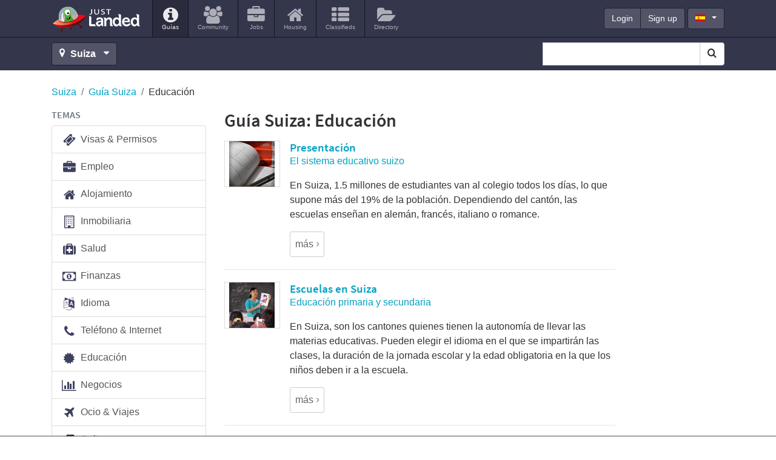

--- FILE ---
content_type: text/html; charset=utf-8
request_url: https://www.justlanded.com/espanol/Suiza/Guia-Suiza/Educacion
body_size: 12357
content:
<!DOCTYPE html>
<html lang="es" class="es">
<head>
         <link rel="stylesheet" href="https://www-assets.justlanded.com/assets/www_justlanded_20220511.min.css" media="screen"/>
 <link rel="shortcut icon" href='/favicon.ico' type="image/x-icon" />
 <link rel="icon" href='/favicon.ico' type="image/x-icon" />
 <link sizes="144x144" rel="apple-touch-icon-precomposed" href="https://assets.justlanded.com/assets/webicon/apple-touch-icon-144x144-precomposed-1b6319b04656b4795da21f108b48cb49.png"/>
 <link sizes="114x114" rel="apple-touch-icon-precomposed" href="https://assets.justlanded.com/assets/webicon/apple-touch-icon-114x114-precomposed-a185390f30bdeba5f6d990f29e295dea.png"/>
 <link sizes="72x72" rel="apple-touch-icon-precomposed" href="https://assets.justlanded.com/assets/webicon/apple-touch-icon-72x72-precomposed-fbb14694daeb65354ccbc1168ae9e863.png"/>
 <link rel="apple-touch-icon-precomposed" href="https://assets.justlanded.com/assets/webicon/apple-touchicon-precomposed-e367594ec3822f5c4cace8573bb48bc7.png"/>
<!--
<script type="text/javascript">
//<![CDATA[
  try {
    var i1 = new Image(),
        i2 = new Image();
    i1.src = "";
    i2.src = "";
  } catch(e) {}
//]]>
</script>
-->
  <script async type="text/javascript" src="https://www-assets.justlanded.com/assets/www_justlanded_20220511.min.js"></script>
                <link rel="canonical" href="https://www.justlanded.com/espanol/Suiza/Guia-Suiza/Educacion" />

 
 <script type="application/ld+json">
     {
         "@context": "http://schema.org",
         "@type": "Organization",
         "logo": "https://images.justlanded.com/social/logo-social.jpg",
         "name": "Just Landed",
         "url": "https://www.justlanded.com",
         "contactPoint" : [{
             "@type" : "ContactPoint",
             "telephone" : "+34 915 902 611",
             "contactType" : "sales"
         }],
         "sameAs" : [
             "https://www.facebook.com/justlandedcom",
             "https://www.twitter.com/just_landed"
         ]
     }
 </script>
 

 <link rel="canonical" href="https://www.justlanded.com/espanol/Suiza/Guia-Suiza/Educacion" />
      
 
       
      
<script type='text/javascript'>
var today = new Date();
var expires = 60 * 60 * 24 * 90;
var expires_date = new Date(today.getTime() + (expires));
document.cookie = "_cf_location" + "=" +  "162" + ";expires=" + expires_date.toGMTString() + ";domain=" + "justlanded.com" + ";path=/";
</script>

     

<script async='async' src='https://www.googletagservices.com/tag/js/gpt.js'></script>
<script>
  var googletag = googletag || {};
  googletag.cmd = googletag.cmd || [];
</script>


<script type='text/javascript'>
var width = window.innerWidth || document.documentElement.clientWidth;
googletag.cmd.push(function() {
if (width >= 1200) {
    googletag.defineSlot('/1015136/Sponsorship_200x50_NoAdsense', [200, 50], 'div-gpt-ad-1319640445841-0').setCollapseEmptyDiv(true).addService(googletag.pubads());
    googletag.defineSlot('/1015136/WideSky1_160x600', [160, 600], 'div-gpt-ad-1319640445841-1').setCollapseEmptyDiv(true).addService(googletag.pubads());
	googletag.defineSlot('/1015136/Ribbon_990x45_NoAdsense', [990, 45], 'div-gpt-ad-1319640445841-2').setCollapseEmptyDiv(true).addService(googletag.pubads());
	googletag.defineSlot('/1015136/Billboard_970x250', [[970, 250], [728, 90]], 'div-gpt-ad-1319640445841-9').setCollapseEmptyDiv(true).addService(googletag.pubads());
}
else if ((width < 1200) && (width >= 768)) {
    googletag.defineSlot('/1015136/WideSky1_160x600', [160, 600], 'div-gpt-ad-1319640445841-1').setCollapseEmptyDiv(true).addService(googletag.pubads());
    googletag.defineSlot('/1015136/Mobile_Leaderboard', [320, 50], 'div-gpt-ad-1319640445841-6').setCollapseEmptyDiv(true).addService(googletag.pubads());
}
else if (width < 768) {
    googletag.defineSlot('/1015136/Mobile_Leaderboard', [320, 50], 'div-gpt-ad-1319640445841-6').setCollapseEmptyDiv(true).addService(googletag.pubads());
    googletag.defineSlot('/1015136/MPU1_300x250', [300, 250], 'div-gpt-ad-1319640445841-3').setCollapseEmptyDiv(true).addService(googletag.pubads());
}
googletag.pubads().setTargeting("URL", "Educacion");
googletag.pubads().setTargeting("Language", "es");
googletag.pubads().setTargeting("App", "www");
googletag.pubads().setTargeting("JLCountry", "Switzerland");
googletag.pubads().setTargeting("Channel", "Education");
googletag.pubads().collapseEmptyDivs();
googletag.pubads().enableSingleRequest();
googletag.enableServices();
});
</script>


<!-- Google Tag Manager -->
<script>(function(w,d,s,l,i){w[l]=w[l]||[];w[l].push({'gtm.start':
new Date().getTime(),event:'gtm.js'});var f=d.getElementsByTagName(s)[0],
j=d.createElement(s),dl=l!='dataLayer'?'&l='+l:'';j.async=true;j.src=
'https://www.googletagmanager.com/gtm.js?id='+i+dl;f.parentNode.insertBefore(j,f);
})(window,document,'script','dataLayer','GTM-MQS989');</script>
<!-- End Google Tag Manager -->


<meta http-equiv="Content-Type" content="text/html; charset=utf-8" />
  <meta content="initial-scale=1, maximum-scale=5" name="viewport"/>
  <meta name="theme-color" content="#34364c" />
                                                                                                                           
    
                                                  <title>Suiza Guía: Presentación,Escuelas en Suiza,Escuelas privadas vs públicas,Enseñanza superior,</title>
 <meta name="Description" content="Suiza Guía: Presentación,Escuelas en Suiza,Escuelas privadas vs públicas,Enseñanza superior," />
  <meta property="fb:app_id" content="159350717555163"/>
  <meta property="og:type" content="article" />
  <meta property="og:url" content="https://www.justlanded.com/espanol/Suiza/Guia-Suiza/Educacion" />
  <meta property="og:title" content="" />
  <meta property="og:image" content="https://images.justlanded.com/social/logo-social.jpg" />
  <meta property="og:site_name" content="Just Landed" />
</head>

<body>
<!-- Google Tag Manager -->

<!-- Google Tag Manager (noscript) -->
<noscript><iframe src="https://www.googletagmanager.com/ns.html?id=GTM-MQS989"
height="0" width="0" style="display:none;visibility:hidden"></iframe></noscript>
<!-- End Google Tag Manager (noscript) -->
 
            
<div class="text-center d-none d-lg-block billboard1">
 <div id='div-gpt-ad-1319640445841-9'>
 
 <script type='text/javascript'>
    googletag.cmd.push(function(){ googletag.display('div-gpt-ad-1319640445841-9'); });
 </script>
 
 </div>
</div>

<div class="container position-relative d-block d-lg-none">
  <button class="navbar-toggler navbar-toggle-right collapsed lines-button x" type="button" role="button" data-toggle="collapse" data-target="#bs-example-navbar-collapse-2" aria-controls="bs-example-navbar-collapse-2" aria-expanded="false" aria-label="Toggle navigation">
     <span class="sr-only">Toggle navigation </span>
     <span class="lines align-middle"></span>
  </button>
</div>
<div class="menu nav-collapse collapse-right collapse width animate d-lg-none" id="bs-example-navbar-collapse-2" role="navigation">
<div class="collapse-inner">
<ul id="header-auth-links-mobile" class="nav list-unstyled login-nav text-uppercase">
         <li class="d-inline-block"><a class="d-inline-block" href="https://account.justlanded.com/es/login"><span>Login</span></a></li>
         <li class="d-inline-block"><a class="d-inline-block" href="https://account.justlanded.com/es/register"><span>Sign up</span></a> </li>
</ul>
<ul id="header-account-info-mobile" style="display:none" class="nav navbar-nav">
   <li><a title='Cuenta en Suiza' href="https://account.justlanded.com/es"><i class="fa fa-cog fa-2x fa-fw"></i>
   <span>Cuenta</span></a></li>
</ul>
<ul class="nav navbar-nav">
  <li class="active"><a href="/espanol/Suiza" title='Guías'><i class="fa fa-info-circle fa-2x"></i><span>Guías</span></a></li>
          
          <li><a title="Community in Switzerland" href="https://community.justlanded.com/en/Switzerland">
 <i class="fa fa-users fa-2x"></i>
 <span>Community</span>
</a></li>
<li><a href="https://jobs.justlanded.com/en/Switzerland" title="Jobs in Switzerland">
 <i class="fa fa-briefcase fa-2x"></i>
 <span>Jobs</span>
</a></li>
<li><a href="https://housing.justlanded.com/en/Switzerland" title="Housing in Switzerland">
 <i class="fa fa-home fa-2x"></i>
 <span>Housing</span>
</a></li>
<li><a href="https://classifieds.justlanded.com/en/Switzerland" title="Classifieds in Switzerland">
 <i class="fa fa-th-list fa-2x"></i>
 <span>Classifieds</span>
</a></li>
<li><a href="https://directory.justlanded.com/en/Switzerland" title="Directory in Switzerland">
 <i class="fa fa-folder-open fa-2x"></i>
 <span>Directory</span>
</a></li>

</ul>
<div id="lang-mobile" class="nav-lang-select m-3">
 <select class="form-control btn-dark" id="lang_select" name="lang_select">
                 
                                <option value="/deutsch/Schweiz">Deutsch</option>
                                              
                                <option value="/english/Switzerland">English</option>
                                              
                                <option selected="selected" value="/espanol/Suiza">Español</option>
                                              
                                <option value="/italiano/Svizzera">Italiano</option>
                                              
                                <option value="/nederlands/Zwitserland">Nederlands</option>
                                              
                                <option value="/francais/Suisse">Français</option>
                                              
                                <option value="/polski/Szwajcaria">Polski</option>
                                      </select>
</div>
</div>
</div>


<div class="viewport">
<div id="view">

<header class="mb-4" id="header">
  <div class="container position-relative" id="header-top">
    <nav class="navbar navbar-expand-lg" role="navigation">
      <div class="navbar-brand">
        <a class="sprite" href="/espanol" id="logo" title="Just Landed">Just Landed</a>
      </div>
      <div class="d-none d-lg-block float-left navbar-collapse">
        <ul class="navbar-nav mr-auto">
          <li class="nav-item active"><a href="/espanol/Suiza" title='Guías'><i class="fa fa-info-circle fa-2x"></i><span>Guías</span></a></li>
          
          <li><a title="Community in Switzerland" href="https://community.justlanded.com/en/Switzerland">
 <i class="fa fa-users fa-2x"></i>
 <span>Community</span>
</a></li>
<li><a href="https://jobs.justlanded.com/en/Switzerland" title="Jobs in Switzerland">
 <i class="fa fa-briefcase fa-2x"></i>
 <span>Jobs</span>
</a></li>
<li><a href="https://housing.justlanded.com/en/Switzerland" title="Housing in Switzerland">
 <i class="fa fa-home fa-2x"></i>
 <span>Housing</span>
</a></li>
<li><a href="https://classifieds.justlanded.com/en/Switzerland" title="Classifieds in Switzerland">
 <i class="fa fa-th-list fa-2x"></i>
 <span>Classifieds</span>
</a></li>
<li><a href="https://directory.justlanded.com/en/Switzerland" title="Directory in Switzerland">
 <i class="fa fa-folder-open fa-2x"></i>
 <span>Directory</span>
</a></li>

        </ul>
       <div id="sponsorship-wrapper" class="d-none d-xl-inline-block">
        <div id="div-gpt-ad-1319640445841-0" style="" class="ad-slot sponsorship">
         
         <script type='text/javascript'>
         if (width >=1200) {googletag.cmd.push(function(){ googletag.display('div-gpt-ad-1319640445841-0'); });}
         </script>
         
        </div>
       </div>
        <div class="account-links">
          <div class="btn-group float-left" id="header-auth-links">
            <a class="btn btn-primary btn-dark" href="https://account.justlanded.com/es/login">Login</a>
            <a class="btn btn-primary btn-dark" href="https://account.justlanded.com/es/register">Sign up</a>
          </div>
          <div class="btn-group float-left" id="header-account-info" style="display:none">
            <a class="btn btn-primary btn-dark" href="https://account.justlanded.com/es">Cuenta</a>
          </div>
          <div class="d-none d-md-block float-left" id="header-lang">
            <button type="button" id="header-lang-select" class="btn btn-primary btn-dark dropdown-toggle ml-1" data-toggle="dropdown">
              <span class="fs es" title="Español"></span>
            </button>
            <ul id="header-lang-list" class="dropdown-menu" role="menu">
                             
                          <li><a href="/deutsch/Schweiz"><span class="fs de"></span>Deutsch</a> </li>
                                         
                          <li><a href="/english/Switzerland"><span class="fs gb"></span>English</a> </li>
                                         
                          <li><a href="/espanol/Suiza"><span class="fs es"></span>Español</a> </li>
                                         
                          <li><a href="/italiano/Svizzera"><span class="fs it"></span>Italiano</a> </li>
                                         
                          <li><a href="/nederlands/Zwitserland"><span class="fs nl"></span>Nederlands</a> </li>
                                         
                          <li><a href="/francais/Suisse"><span class="fs fr"></span>Français</a> </li>
                                         
                          <li><a href="/polski/Szwajcaria"><span class="fs pl"></span>Polski</a> </li>
                                            </ul>
          </div>
        </div>
      </div>
    </nav>
  </div> <!-- Header-top -->
 <div id="header-toolbar" class="pb-0 pb-md-2 pt-0 pt-md-2">
  <div class="container">
   <div id="locations">
    <a id="location_change" class="btn btn-dark btn-block-xs" title='Cambiar ubicación' href="#countrylist">
     <i class="fa fa-map-marker"></i>
           <strong class="mr-1">Suiza</strong>
          <i class="fa fa-caret-down"></i>
    </a>
   </div>
   <div class="float-left" id="location_change_container" style="display:none">
    <form action="#countrylist" name="change_country" class="sign d-inline-block" method="post" action="none" onsubmit="return false;">
     <div class="location_selector">
      <button class="close mt-1 ml-2 mb-1" type="button" aria-label="Close">&times;</button>
      <div class="selects float-left">
       

<script type="text/javascript">
function createCountryLangArray(){
    countryLangArray["Andorra"]=["English"];
    countryLangArray["Angola"]=["English"];
    countryLangArray["Argentina"]=["English","Spanish"];
    countryLangArray["Australia"]=["English"];
    countryLangArray["Austria"]=["English","Dutch","French","German","Italian","Polish","Spanish"];
    countryLangArray["Bahrain"]=["English"];
    countryLangArray["Belgium"]=["English","Dutch","French","German","Italian","Spanish"];
    countryLangArray["Brazil"]=["English","French","Italian","Portuguese","Spanish"];
    countryLangArray["Bulgaria"]=["English"];
    countryLangArray["Cambodia"]=["English"];
    countryLangArray["Canada"]=["English","Chinese","Dutch","French","German","Italian","Spanish"];
    countryLangArray["Chile"]=["English","Spanish"];
    countryLangArray["China"]=["English","German","Italian"];
    countryLangArray["Colombia"]=["English"];
    countryLangArray["Costa-Rica"]=["English","Spanish"];
    countryLangArray["Croatia"]=["English"];
    countryLangArray["Cyprus"]=["English","German"];
    countryLangArray["Czech-Republic"]=["English"];
    countryLangArray["Denmark"]=["English"];
    countryLangArray["Dominican-Republic"]=["English"];
    countryLangArray["Dubai"]=["English","German","Italian","French"];
    countryLangArray["Ecuador"]=["English"];
    countryLangArray["Egypt"]=["English"];
    countryLangArray["Finland"]=["English"];
    countryLangArray["France"]=["English","Dutch","French","German","Italian","Spanish"];
    countryLangArray["Germany"]=["English","Dutch","French","German","Italian","Polish","Spanish","Russian"];
    countryLangArray["Ghana"]=["English"];
    countryLangArray["Greece"]=["English","Dutch","German"];
    countryLangArray["Hong-Kong"]=["English","German"];
    countryLangArray["Hungary"]=["English","German"];
    countryLangArray["India"]=["English"];
    countryLangArray["Indonesia"]=["English"];
    countryLangArray["Ireland"]=["English","German"];
    countryLangArray["Israel"]=["English"];
    countryLangArray["Italy"]=["English","Dutch","Italian","German"];
    countryLangArray["Japan"]=["English","French"];
    countryLangArray["Kazakhstan"]=["English"];
    countryLangArray["Kuwait"]=["English"];
    countryLangArray["Luxembourg"]=["English","German"];
    countryLangArray["Malaysia"]=["English"];
    countryLangArray["Malta"]=["English","French","Italian"];
    countryLangArray["Mexico"]=["English"];
    countryLangArray["Nicaragua"]=["English"];
    countryLangArray["Netherlands"]=["English","Dutch","French","German","Italian","Spanish"];
    countryLangArray["New-Zealand"]=["English"];
    countryLangArray["Norway"]=["English"];
    countryLangArray["Oman"]=["English"];
    countryLangArray["Panama"]=["English"];
    countryLangArray["Peru"]=["English"];
    countryLangArray["Philippines"]=["English"];
    countryLangArray["Poland"]=["English","German"];
    countryLangArray["Portugal"]=["English","Dutch","German","Portuguese"];
    countryLangArray["Qatar"]=["English"];
    countryLangArray["Romania"]=["English"];
    countryLangArray["Russia"]=["English"];
    countryLangArray["Saudi-Arabia"]=["English"];
    countryLangArray["Singapore"]=["English"];
    countryLangArray["South-Africa"]=["English"];
    countryLangArray["South-Korea"]=["English"];
    countryLangArray["Spain"]=["English","Dutch","French","German","Italian","Spanish"];
    countryLangArray["Sri-Lanka"]=["English"];
    countryLangArray["Sweden"]=["English"];
    countryLangArray["Switzerland"]=["English","Dutch","French","German","Italian","Spanish","Polish"];
    countryLangArray["Taiwan"]=["English"];
    countryLangArray["Thailand"]=["English"];
    countryLangArray["Turkey"]=["English","German","Dutch"];
    countryLangArray["United-Kingdom"]=["English","Dutch","French","German","Italian","Spanish","Polish"];
    countryLangArray["United-States"]=["English","Dutch","French","German","Italian","Korean","Spanish"];
    countryLangArray["Vietnam"]=["English"];
}
function createCountryURLArray() {
    countryURLArray["Spain"] = ["Spanien", "Espana", "Espagne", "Spagna", "Spanje", "Hiszpania", "Espanha"];
    countryURLArray["Germany"] = ["Deutschland", "Alemania", "Allemagne", "Germania", "Duitsland", "Niemcy", "Alemanha", "Germaniya"];
    countryURLArray["Canada"] = ["Kanada", "Canada", "Canada", "Canada", "Canada", "Kanada", "Canada"];
    countryURLArray["Netherlands"] = ["Niederlande", "Holanda", "Pays-Bas", "Paesi-Bassi", "Nederland", "Holandia", "Holanda"];
    countryURLArray["Switzerland"] = ["Schweiz", "Suiza", "Suisse", "Svizzera", "Zwitserland", "Szwajcaria", "Suica"];
    countryURLArray["France"] = ["Frankreich", "Francia", "France", "Francia", "Frankrijk", "Francja", "Franca"];
    countryURLArray["Belgium"] = ["Belgien", "Belgica", "Belgique", "Belgio", "Belgie", "Belgia", "Belgica"];
    countryURLArray["United-Kingdom"] = ["Grossbritannien", "Reino-Unido", "Royaume-Uni", "Regno-Unito", "Verenigd-Koninkrijk", "Zjednoczone-Krolestwo", "Reino-Unido"];
    countryURLArray["Austria"] = ["Oesterreich", "Austria", "Autriche", "Austria", "Oostenrijk", "Austria", "Austria"];
    countryURLArray["Luxembourg"] = ["Luxemburg", "Luxemburgo", "Luxembourg", "Lussemburgo", "Luxemburg", "Luksemburg", "Luxemburgo"];
    countryURLArray["Italy"] = ["Italien", "Italia", "Italie", "Italia", "Italie", "Wlochy", "Italia"];
    countryURLArray["Greece"] = ["Griechenland", "Grecia", "Grece", "Grecia", "Griekenland", "Grecja", "Grecia"];
    countryURLArray["Ireland"] = ["Irland", "Irlanda", "Irlande", "Irlanda", "Ierland", "Irlandia", "Irlanda"];
    countryURLArray["Dubai"] = ["Dubai", "Dubai", "Dubai", "Dubai", "Dubai", "Dubai", "Dubai"];
    countryURLArray["Hungary"] = ["Ungarn", "Hungria", "Hongrie", "Ungheria", "Hongarije", "Wegry", "Hungria"];
    countryURLArray["Croatia"] = ["Kroatien", "Croacia", "Croatie", "Croazia", "Kroatie", "Chorwacja", "Croacia"];
    countryURLArray["Cyprus"] = ["Zypern", "Chipre", "Chypre", "Cipro", "Cyprus", "Cypr", "Chipre"];
    countryURLArray["Bulgaria"] = ["Bulgarien", "Bulgaria", "Bulgarie", "Bulgaria", "Bulgarije", "Bulgaria", "Bulgaria"];
    countryURLArray["Australia"] = ["Australien", "Australia", "Australie", "Australia", "Australie", "Australia", "Australia"];
    countryURLArray["New-Zealand"] = ["Neuseeland", "Nueva-Zelanda", "Nouvelle-Zelande", "Nuova-Zelanda", "Nieuw-zeeland", "Nowa-Zelandia", "Nova-Zelandia"];
    countryURLArray["Portugal"] = ["Portugal", "Portugal", "Portugal", "Portogallo", "Portugal", "Portugalia", "Portugal"];
    countryURLArray["Saudi-Arabia"] = ["Saudi-Arabien", "Arabia-Saudí", "Arabie-Saoudite", "Arabia-Saudita", "Saudi-Arabie", "Arabia-Saudyjska", "Arabia-Saudita"];
    countryURLArray["Oman"] = ["Oman", "Oman", "Oman", "Oman", "Oman", "Oman", "Oma"];
    countryURLArray["Qatar"] = ["Qatar", "Qatar", "Qatar", "Qatar", "Qatar", "Katar", "Qatar"];
    countryURLArray["Kuwait"] = ["Kuwait", "Kuwait", "Koweit", "Kuwait", "Kuwait", "Kuweit", "Kuwait"];
    countryURLArray["Bahrain"] = ["Bahrain", "Bahrein", "Bahrein", "Bahrein", "Bahrain", "Bahrajn", "Bahrain"];
    countryURLArray["South-Africa"] = ["Sudafrika", "Sudafrica", "Afrique-du-Sud", "Sudafrica", "Zuid-Afrika", "Afryka-Poludniowa", "Africa-do-Sul"];
    countryURLArray["South-Korea"] = ["Sudkorea", "Corea-del-Sur", "Coree-du-Sud", "Corea-del-Sud", "Zuid-Korea", "Korea-Poludniowa", "Coreia-do-Sul"];
    countryURLArray["Argentina"] = ["Argentinien", "Argentina", "Argentine", "Argentina", "Argentinie", "Argentyna", "Argentina"];
    countryURLArray["Costa-Rica"] = ["Costa-Rica", "Costa-Rica", "Costa-Rica", "Costa-Rica", "Costa-Rica", "Kostaryki", "Costa-Rica"];
    countryURLArray["United-States"] = ["Vereinigte-Staaten", "Estados-Unidos", "Etats-Unis", "Stati-Uniti", "Verenigde-Staten", "Stany-Zjednoczone", "Estados-Unidos"];
    countryURLArray["Russia"] = ["Russland", "Rusia", "Russie", "Russia", "Rusland", "Rosja", "Russia"];
    countryURLArray["China"] = ["China", "China", "Chine", "Cina", "China", "Chinski", "China"];
    countryURLArray["Turkey"] = ["Tuerkei", "Turquia", "Turquie", "Turchia", "Turkije", "Turcja", "Turquia"];
    countryURLArray["Poland"] = ["Polen", "Polonia", "Pologne", "Polonia", "Polen", "Polska", "Polonia"];
    countryURLArray["Romania"] = ["Rumanien", "Rumania", "Roumanie", "Romania", "Roemenie", "Rumunia", "Romenia"];
    countryURLArray["Singapore"] = ["Singapur", "Singapur", "Singapour", "Singapore", "Singapore", "Singapur", "Singapura"];
    countryURLArray["Hong-Kong"] = ["Hongkong", "Hong-Kong", "Hong-Kong", "Hong-Kong", "Hong-Kong", "Kongkong", "Hong-Kong"];
    countryURLArray["Mexico"] = ["Mexiko", "Mexico", "Mexique", "Messico", "Mexico", "Meksyk", "Mexico"];
    countryURLArray["Finland"] = ["Finnland", "Finlandia", "Finlande", "Finlandia", "Finland", "Finlandia", "Finlandia"];
    countryURLArray["Czech-Republic"] = ["Tschechische-Republik", "Republica-Checa", "Republique-Tcheque", "Repubblica-Ceca", "Tsjechisch-Republiek", "Czechy", "Republica-Checa"];
    countryURLArray["Denmark"] = ["Danemark", "Dinamarca", "Danemark", "Danimarca", "Denemarken", "Dania", "Dinamarca"];
    countryURLArray["Japan"] = ["Japan", "Japon", "Japon", "Giappone", "Japan", "Japania", "Japao"];
    countryURLArray["India"] = ["Indien", "India", "Inde", "India", "India", "Indie", "India"];
    countryURLArray["Malta"] = ["Malta", "Malta", "Malte", "Malta", "Malta", "Malta", "Malta"];
    countryURLArray["Brazil"] = ["Brasilien", "Brasil", "Bresil", "Brasile", "Brazilie", "Brazylia", "Brasil"];
    countryURLArray["Sweden"] = ["Schweden", "Suecia", "Suède", "Svezia", "Zweden", "Szwecja", "Suécia"];
    countryURLArray["Malaysia"] = ["Malaysia", "Malasia", "Malaisie", "Malesia", "Maleisië", "Malezja", "Malásia"];
    countryURLArray["Thailand"] = ["Thailand", "Tailandia", "Thaïlande", "Thailandia", "Thailand", "Tajlandia", "Tailândia"];
    countryURLArray["Norway"] = ["Norwegen", "Noruega", "Norvège", "Norvegia", "Noorwegen", "Norwegia", "Noruega"];
    countryURLArray["Egypt"] = ["Ägypten", "Egipto", "Egypte", "Egitto", "Egypte", "Egipt", "Egito"];
    countryURLArray["Israel"] = ["Israel", "Israel", "Israël", "Israele", "Israël", "Izrael", "Israel"];
    countryURLArray["Panama"] = ["Panama", "Panamá", "Panama", "Panama", "Panama", "Panama", "Panamá"];
    countryURLArray["Philippines"] = ["Philippinen", "Filipinas", "Philippines", "Filippine", "Filippijnen", "Filipiny", "Filipinas"];
    countryURLArray["Indonesia"] = ["Indonesien", "Indonesia", "Indonésie", "Indonesia", "Indonesië", "Indonezja", "Indonésia"];
    countryURLArray["Vietnam"] = ["Vietnam", "Vietnam", "Vietnam", "Vietnam", "Vietnam", "Wietnam", "Vietnam"];
    countryURLArray["Sri-Lanka"] = ["Sri-Lanka", "Sri-Lanka", "Sri-Lanka", "Sri-Lanka", "Sri-Lanka", "Sri-Lanka", "Sri-Lanka"];
    countryURLArray["Ghana"] = ["Ghana", "Ghana", "Ghana", "Ghana", "Ghana", "Ghana", "Gana"];
    countryURLArray["Chile"] = ["Chile", "Chile", "Chili", "Cile", "Chili", "Chile", "Chile"];
    countryURLArray["Taiwan"] = ["Taiwan", "Taiwan", "Taïwan", "Taiwan", "Taiwan", "Tajwan", "Taiwan"];
    countryURLArray["Angola"] = ["Angola", "Angola", "Angola", "Angola", "Angola", "Angola", "Angola"];
    countryURLArray["Andorra"] = ["Andorra", "Andorra", "Andorre", "Andorra", "Andorra", "Andora", "Andorra"];
    countryURLArray["Colombia"] = ["Kolumbien", "Colombia", "Colombie", "Colombia", "Colombia", "Kolumbia", "Colômbia"];
    countryURLArray["Peru"] = ["Peru", "Perú", "Pérou", "Peru", "Peru", "Peru", "Peru"];
    countryURLArray["Spain"] = ["Spanien", "Espana", "Espagne", "Spagna", "Spanje", "Hiszpania", "Espanha"];
    countryURLArray["Cambodia"] = ["Kambodscha", "Camboya", "Cambodge", "Cambogia", "Cambodja", "Kambodża", "Camboja"];
    countryURLArray["Dominican-Republic"] = ["Dominikanische-Republik", "República-Dominicana", "République-Dominicaine", "Repubblica-Dominicana", "Dominicaanse-Republiek", "Dominikana", "República-Dominicana"];
    countryURLArray["Ecuador"] = ["Ecuador", "Ecuador", "Equateur", "Ecuador", "Ecuador", "Ekwador", "Ecuador"];
    countryURLArray["Nicaragua"] = ["Nicaragua", "Nicaragua", "Nicaragua", "Nicaragua", "Nicaragua", "Nikaragua", "Nicarágua"];
    countryURLArray["Kazakhstan"] = ["Kasachstan", "Kazajstan", "Kazakhstan", "Kazakistan", "Kazachstan", "Kazachstan", "Cazaquistao"];
}
function sortOptions(a) {
  if (!Array.indexOf) {
    Array.prototype.indexOf = function(obj) {
      for (var i = 0; i < this.length; i++) {
        if (this[i] == obj) {
          return i;
        }
      }
      return -1;
    }
  }
  var lb = a;
  var currlang = window.location.pathname.split("/");
  currlang = currlang[1];
  if (currlang == '') currlang = 'english';
  arrTexts = new Array();
  var firstIndex = '';
  for (i = 0; i < lb.length; i++) {
    tempString = lb[i].text + ':' + lb[i].value;
    if (tempString.indexOf(currlang) != -1) {
      firstIndex = tempString;
    }
    arrTexts[i] = lb[i].text + ':' + lb[i].value;
  }
  arrTexts.sort();
  if (firstIndex != '') {
    i = arrTexts.indexOf(firstIndex);
    if (i != -1) arrTexts.splice(i, 1);
    arrTexts.unshift(firstIndex);
  }
  for (i = 0; i < lb.length; i++) {
    el = arrTexts[i].split(':');
    lb[i].text = el[0];
    lb[i].value = el[1];
  }
}
var countryLangArray = [];
var countryURLArray = [];
function relate_changer(formName,elementNum,index){
createCountryLangArray();
createCountryURLArray();
options=new Array();
if(index==0){
 options.push(new Option("Idioma","/"));
}
else {
 var countryName = document.change_country.country_id.options[index].id;
 var countryText = document.change_country.country_id.options[index].text;
 var countryURL = countryName.replace(" ", "-");
 for (var i=0;i<countryLangArray[countryName].length;i++) {
  switch(countryLangArray[countryName][i]) {
   case ('English'): options.push(new Option("Inglés","/english/"+countryURL)); break;
   case ('Chinese'): options.push(new Option("Chino","/chinese/"+countryURL)); break;
   case ('Korean'): options.push(new Option("Coreano","/korean/"+countryURL)); break;
   case ('Greek'): options.push(new Option("Greek","/greek/"+countryURL)); break;
   case ('Russian'): options.push(new Option("Russian","/russian/"+countryURL)); break;
   case ('German'): options.push(new Option("Alemán","/deutsch/"+countryURLArray[countryName][0])); break;
   case ('Spanish'): options.push(new Option("Español","/espanol/"+countryURLArray[countryName][1])); break;
   case ('French'): options.push(new Option("Francés","/francais/"+countryURLArray[countryName][2])); break;
   case ('Italian'): options.push(new Option("Italiano","/italiano/"+countryURLArray[countryName][3])); break;
   case ('Dutch'): options.push(new Option("Holandés","/nederlands/"+countryURLArray[countryName][4])); break;
   case ('Polish'): options.push(new Option("Polaco","/polski/"+countryURLArray[countryName][5])); break;
   case ('Portuguese'): options.push(new Option("Portugués","/portugues/"+countryURLArray[countryName][6])); break;
  }
 }
}
sortOptions(options);
aln2=options.length;
for (var s=document.change_country.location_id.options.length-1;s>0;s--) { document.change_country.location_id.options[s]=null; }
for (var t=0;t<aln2;t++) { document.change_country.location_id.options[t]=options[t]; }
document.change_country.location_id.options[0].selected=true;
}
</script>

<div id="s2id_autogen3" class="select2-container country_selector combobox small-input">
 <select id="country_id" name="country_id" class="country_selector combobox small-input form-control select2-choice" onchange="relate_changer(document.change_country,0,document.change_country.country_id.selectedIndex); " aria-label="Select Location">
     <option selected="selected" value="/">País</option>
                 <option id="Germany" value="/english/Germany">Alemania</option>
                  <option id="Andorra" value="/english/Andorra">Andorra</option>
                  <option id="Angola" value="/english/Angola">Angola</option>
                  <option id="Saudi-Arabia" value="/english/Saudi-Arabia">Arabia Saudí</option>
                  <option id="Argentina" value="/english/Argentina">Argentina</option>
                  <option id="Australia" value="/english/Australia">Australia</option>
                  <option id="Austria" value="/english/Austria">Austria</option>
                  <option id="Bahrain" value="/english/Bahrain">Bahréin</option>
                  <option id="Belgium" value="/english/Belgium">Bélgica</option>
                  <option id="Brazil" value="/english/Brazil">Brasil</option>
                  <option id="Bulgaria" value="/english/Bulgaria">Bulgaria</option>
                  <option id="Cambodia" value="/english/Cambodia">Camboya</option>
                  <option id="Canada" value="/english/Canada">Canadá</option>
                  <option id="Chile" value="/english/Chile">Chile</option>
                  <option id="China" value="/english/China">China</option>
                  <option id="Cyprus" value="/english/Cyprus">Chipre</option>
                  <option id="Colombia" value="/english/Colombia">Colombia</option>
                  <option id="South-Korea" value="/english/South-Korea">Corea del Sur</option>
                  <option id="Costa-Rica" value="/english/Costa-Rica">Costa Rica</option>
                  <option id="Croatia" value="/english/Croatia">Croacia</option>
                  <option id="Denmark" value="/english/Denmark">Dinamarca</option>
                  <option id="Dubai" value="/english/Dubai">Dubai</option>
                  <option id="Ecuador" value="/english/Ecuador">Ecuador</option>
                  <option id="Egypt" value="/english/Egypt">Egipto</option>
                  <option id="Spain" value="/english/Spain">España</option>
                  <option id="United-States" value="/english/United-States">Estados Unidos</option>
                  <option id="Philippines" value="/english/Philippines">Filipinas</option>
                  <option id="Finland" value="/english/Finland">Finlandia</option>
                  <option id="France" value="/english/France">Francia</option>
                  <option id="Ghana" value="/english/Ghana">Ghana</option>
                  <option id="Greece" value="/english/Greece">Grecia</option>
                  <option id="Netherlands" value="/english/Netherlands">Holanda</option>
                  <option id="Hong-Kong" value="/english/Hong-Kong">Hong Kong</option>
                  <option id="Hungary" value="/english/Hungary">Hungría</option>
                  <option id="India" value="/english/India">India</option>
                  <option id="Indonesia" value="/english/Indonesia">Indonesia</option>
                  <option id="Ireland" value="/english/Ireland">Irlanda</option>
                  <option id="Israel" value="/english/Israel">Israel</option>
                  <option id="Italy" value="/english/Italy">Italia</option>
                  <option id="Japan" value="/english/Japan">Japón</option>
                  <option id="Kazakhstan" value="/english/Kazakhstan">Kazajstán</option>
                  <option id="Kuwait" value="/english/Kuwait">Kuwait</option>
                  <option id="Luxembourg" value="/english/Luxembourg">Luxemburgo</option>
                  <option id="Malaysia" value="/english/Malaysia">Malasia</option>
                  <option id="Malta" value="/english/Malta">Malta</option>
                  <option id="Mexico" value="/english/Mexico">México</option>
                  <option id="Nicaragua" value="/english/Nicaragua">Nicaragua</option>
                  <option id="Norway" value="/english/Norway">Noruega</option>
                  <option id="New-Zealand" value="/english/New-Zealand">Nueva Zelanda</option>
                  <option id="Oman" value="/english/Oman">Omán</option>
                  <option id="Panama" value="/english/Panama">Panamá</option>
                  <option id="Peru" value="/english/Peru">Perú</option>
                  <option id="Poland" value="/english/Poland">Polonia</option>
                  <option id="Portugal" value="/english/Portugal">Portugal</option>
                  <option id="Qatar" value="/english/Qatar">Qatar</option>
                  <option id="United-Kingdom" value="/english/United-Kingdom">Reino Unido</option>
                  <option id="Czech-Republic" value="/english/Czech-Republic">República Checa</option>
                  <option id="Dominican-Republic" value="/english/Dominican-Republic">República Dominicana</option>
                  <option id="Romania" value="/english/Romania">Rumania</option>
                  <option id="Russia" value="/english/Russia">Rusia</option>
                  <option id="Singapore" value="/english/Singapore">Singapur</option>
                  <option id="Sri-Lanka" value="/english/Sri-Lanka">Sri Lanka</option>
                  <option id="South-Africa" value="/english/South-Africa">Sudáfrica</option>
                  <option id="Sweden" value="/english/Sweden">Suecia</option>
                  <option id="Switzerland" value="/english/Switzerland">Suiza</option>
                  <option id="Thailand" value="/english/Thailand">Tailandia</option>
                  <option id="Taiwan" value="/english/Taiwan">Taiwan</option>
                  <option id="Turkey" value="/english/Turkey">Turquía</option>
                  <option id="Vietnam" value="/english/Vietnam">Vietnam</option>
      </select>
</div>
<div id="s2id_autogen5" class="select2-container region_selector combobox small-input">

 <span class="hidden_region_list" style="">
  <select id="location_id" class="region_selector combobox small-input form-control select2-choice" name="location_id" style="" aria-label="Select Language">
   <option value="/english">&nbsp;</option>
   <option value="/francais">&nbsp;</option>
   <option value="/deutsch">&nbsp;</option>
   <option value="/espanol">&nbsp;</option>
   <option value="/nederlands">&nbsp;</option>
  </select>
 </span>
   
</div>
<button class="btn btn-primary" type="button" onclick="document.location.href=document.change_country.location_id.options[document.change_country.location_id.selectedIndex].value" aria-label="Go">
 <i class="fa fa-arrow-right"></i>
</button>
<script type="text/javascript">
 relate_changer(document.change_country,0,document.change_country.country_id.selectedIndex);
 document.change_country.location_id.options[0].selected=true;
</script>
      </div>
     </div>
    </form>
   </div>
                <div class="float-right d-none d-md-block google-search-form">
    <form action="https://search.justlanded.com/es" class="cse-search-box navbar-form navbar-left" role="search">
     <div class="input-group">
       <input type="hidden" name="cx" value="partner-pub-1572211485551193:f6mfuyc0dtu" />
       <input type="hidden" name="cof" value="FORID:10" />
       <input type="hidden" name="ie" value="UTF-8" />
       <input type="hidden" name="hl" value="es" />
       <input type="text" class="google-search-input form-control" name="q" size="44" aria-labelledby="cse_submit">
       <span class="input-group-append">
        <button id="cse_submit" class="cse_submit btn btn-default" type="submit" name="sa" aria-label="Search"><i class="fa fa-search"></i></button>
       </span>
     </div>
    </form>
   </div>
   <div class="clearfix"></div>
  </div>
 </div>
</header>
          
<div id="contentwrapper" class="contentwrapper">
 <div class="community container default with-sidebar">
  <div class="d-block d-lg-none" id="sidebar-mobile">
                      <div class="mb-3">
 <select class="form-control" id="sidebar_select1" name="sidebar_select1">
  <option selected="selected"><span>Temas</span> - Elegir elemento</option>
             <option value="/espanol/Suiza/Visas-Permisos">Visas &amp; Permisos</option>
            <option value="/espanol/Suiza/Empleo">Empleo</option>
            <option value="/espanol/Suiza/Alojamiento">Alojamiento</option>
            <option value="/espanol/Suiza/Inmobiliaria">Inmobiliaria</option>
            <option value="/espanol/Suiza/Salud">Salud</option>
            <option value="/espanol/Suiza/Finanzas">Finanzas</option>
            <option value="/espanol/Suiza/Idioma">Idioma</option>
            <option value="/espanol/Suiza/Telefono-Internet">Teléfono &amp; Internet</option>
            <option value="/espanol/Suiza/Educacion">Educación</option>
            <option value="/espanol/Suiza/Negocios">Negocios</option>
            <option value="/espanol/Suiza/Ocio-Viajes">Ocio &amp; Viajes</option>
            <option value="/espanol/Suiza/Cultura">Cultura</option>
            <option value="/espanol/Suiza/Mudarse">Mudarse</option>
      </select>
  </div>         </div>
   
   

     <ol class="breadcrumb">
                                                                   <li class="breadcrumb-item active"><a href="/espanol/Suiza">Suiza</a></li>
                                                  <li class="breadcrumb-item active"><a href="/espanol/Suiza/Guia-Suiza">Guía Suiza</a></li>
                                            <li class="breadcrumb-item">Educación</li>
                                    </ol>
     <div class="row">
      <div id="content" class="mb-4">
<div class="side-ad-wrapper">
 <h1>Guía Suiza: Educación</h1>
 <p></p>
           <ul class="list-unstyled">
     <li class="list-divided top">
    <div class="row no-gutters">
     <div class="col-3 col-md-2">
      <a class="thumbnail mr-3 text-center" href="/espanol/Suiza/Guia-Suiza/Educacion/Presentacion">
       <img src="https://storage.justlanded.com/var/storage/images/guide_article_images/20130322/education/education_thumb_1.jpg" alt="Presentación" title="Presentación" />
      </a>
     </div>
     <div class="col-9 col-md-10">
        <a href="/espanol/Suiza/Guia-Suiza/Educacion/Presentacion">
            <h2 class="h4 m-0">
                <span>Presentación</span>
            </h2>
                                    <p class="m-0 mb-sm-3">El sistema educativo suizo</p>
            <p class="text-link">En Suiza, 1.5 millones de estudiantes van al colegio todos los días, lo que supone más del 19% de la población. Dependiendo del cantón, las escuelas enseñan en alemán, francés, italiano o romance.</p>
        </a>
        <a href="/espanol/Suiza/Guia-Suiza/Educacion/Presentacion" class="more_link plus-link d-none d-md-inline-block">más</a>
     </div>
    </div>
   </li>
     <li class="list-divided top">
    <div class="row no-gutters">
     <div class="col-3 col-md-2">
      <a class="thumbnail mr-3 text-center" href="/espanol/Suiza/Guia-Suiza/Educacion/Escuelas-en-Suiza">
       <img src="https://storage.justlanded.com/var/storage/images/guide_article_images/20130322/education/education_thumb_2.jpg" alt="Escuelas en Suiza" title="Escuelas en Suiza" />
      </a>
     </div>
     <div class="col-9 col-md-10">
        <a href="/espanol/Suiza/Guia-Suiza/Educacion/Escuelas-en-Suiza">
            <h2 class="h4 m-0">
                <span>Escuelas en Suiza</span>
            </h2>
                                    <p class="m-0 mb-sm-3">Educación primaria y secundaria</p>
            <p class="text-link">En Suiza, son los cantones quienes tienen la autonomía de llevar las materias educativas. Pueden elegir el idioma en el que se impartirán las clases, la duración de la jornada escolar y la edad obligatoria en la que los niños deben ir a la escuela.</p>
        </a>
        <a href="/espanol/Suiza/Guia-Suiza/Educacion/Escuelas-en-Suiza" class="more_link plus-link d-none d-md-inline-block">más</a>
     </div>
    </div>
   </li>
     <li class="list-divided top">
    <div class="row no-gutters">
     <div class="col-3 col-md-2">
      <a class="thumbnail mr-3 text-center" href="/espanol/Suiza/Guia-Suiza/Educacion/Escuelas-privadas-vs-publicas">
       <img src="https://storage.justlanded.com/var/storage/images/guide_article_images/20130322/education/education_thumb_3.jpg" alt="Escuelas privadas vs públicas" title="Escuelas privadas vs públicas" />
      </a>
     </div>
     <div class="col-9 col-md-10">
        <a href="/espanol/Suiza/Guia-Suiza/Educacion/Escuelas-privadas-vs-publicas">
            <h2 class="h4 m-0">
                <span>Escuelas privadas vs públicas</span>
            </h2>
                                    <p class="m-0 mb-sm-3">¿A qué escuela debes mandar a tus hijos?</p>
            <p class="text-link">En Suiza, más del 90% de los niños van a escuelas públicas, las cuales están clasificadas entre las mejores del mundo. Un 20 % de la población suiza son extranjeros, y tendrás una variedad enorme de posibilidades a elegir entre escuelas bilingües, escuelas internacionales, internados o colegios extranjeros. Estas escuelas pueden ser tanto públicas como privadas.</p>
        </a>
        <a href="/espanol/Suiza/Guia-Suiza/Educacion/Escuelas-privadas-vs-publicas" class="more_link plus-link d-none d-md-inline-block">más</a>
     </div>
    </div>
   </li>
     <li class="list-divided top">
    <div class="row no-gutters">
     <div class="col-3 col-md-2">
      <a class="thumbnail mr-3 text-center" href="/espanol/Suiza/Guia-Suiza/Educacion/Ensenanza-superior">
       <img src="https://storage.justlanded.com/var/storage/images/guide_article_images/20130322/education/education_thumb_4.jpg" alt="Enseñanza superior" title="Enseñanza superior" />
      </a>
     </div>
     <div class="col-9 col-md-10">
        <a href="/espanol/Suiza/Guia-Suiza/Educacion/Ensenanza-superior">
            <h2 class="h4 m-0">
                <span>Enseñanza superior</span>
            </h2>
                                    <p class="m-0 mb-sm-3">Universidades</p>
            <p class="text-link">Las universidad suizas están clasificadas entre las mejores del mundo. Sus diplomas son reconocidos en muchas partes del mundo y es por ello que atraen a muchos estudiantes internacionales.</p>
        </a>
        <a href="/espanol/Suiza/Guia-Suiza/Educacion/Ensenanza-superior" class="more_link plus-link d-none d-md-inline-block">más</a>
     </div>
    </div>
   </li>
   </ul>
       <div class="well further_links float-xl-right bg-white">
 <h3 class="pb-3 mb-3 border-bottom">Suiza - Educación</h3>
 <div class="hidden" itemprop="contentLocation">Suiza</div> 
 <div class="hidden" itemprop="articleSection">Educación</div> 
 <ul class="list-unstyled mb-0">
                                                                   <li class="mr-2 d-block d-md-inline-block"><a href="/espanol/Suiza/Guia-Suiza/Educacion"><i class="fa fa-fw fa-info-circle"></i>Guía</a></li>
                                                                                                                                     <li class="mr-2 d-block d-md-inline-block"><a href="/espanol/Suiza/Foros/Educacion"><i class="fa fa-fw fa-comments"></i>Foros</a></li>
                                                                                          <li class="mr-2 d-block d-md-inline-block"><a href="/espanol/Suiza/Articulos/Educacion"><i class="fa fa-fw fa-file-text-o"></i>Artículos</a></li>
                                                                           <ul>
</div>
                                                                                                                                                                                                                                                                                                                                                                                                                                                                                                                                                                                                                                                                                                                                                                                                
       <div class="side-ad text-center">
        <div class="widesky-html d-none d-md-block">
         <div id='div-gpt-ad-1319640445841-1'>
         
         <script type='text/javascript'>
         if (width >=768) {googletag.cmd.push(function(){ googletag.display('div-gpt-ad-1319640445841-1'); });}
         </script>
         
         </div>
        </div>

                    <div id='div-gpt-ad-1319640445841-3' class="d-block d-md-none">
              
              <script type='text/javascript'>
              if (width < 768) {googletag.cmd.push(function(){ googletag.display('div-gpt-ad-1319640445841-3'); });}
              </script>
              
            </div>
               </div>
        </div> 
     </div> 
      <div class="d-none d-lg-block" id="sidebar">
                                        
          
                                     
 <h3 class="text-uppercase text-muted h6 font-weight-bold">Temas</h3>
 <div class="list-group mb-4">
                              <a href="/espanol/Suiza/Visas-Permisos" class="list-group-item"><i class="fa fa-fw fa-ticket"></i>Visas &amp; Permisos</a>
                               <a href="/espanol/Suiza/Empleo" class="list-group-item"><i class="fa fa-fw fa-briefcase"></i>Empleo</a>
                               <a href="/espanol/Suiza/Alojamiento" class="list-group-item"><i class="fa fa-fw fa-home"></i>Alojamiento</a>
                               <a href="/espanol/Suiza/Inmobiliaria" class="list-group-item"><i class="fa fa-fw fa-building-o"></i>Inmobiliaria</a>
                               <a href="/espanol/Suiza/Salud" class="list-group-item"><i class="fa fa-fw fa-medkit"></i>Salud</a>
                               <a href="/espanol/Suiza/Finanzas" class="list-group-item"><i class="fa fa-fw fa-money"></i>Finanzas</a>
                               <a href="/espanol/Suiza/Idioma" class="list-group-item"><i class="fa fa-fw fa-language"></i>Idioma</a>
                               <a href="/espanol/Suiza/Telefono-Internet" class="list-group-item"><i class="fa fa-fw fa-phone"></i>Teléfono &amp; Internet</a>
                               <a href="/espanol/Suiza/Educacion" class="list-group-item"><i class="fa fa-fw fa-certificate"></i>Educación</a>
                               <a href="/espanol/Suiza/Negocios" class="list-group-item"><i class="fa fa-fw fa-bar-chart-o"></i>Negocios</a>
                               <a href="/espanol/Suiza/Ocio-Viajes" class="list-group-item"><i class="fa fa-fw fa-plane"></i>Ocio &amp; Viajes</a>
                               <a href="/espanol/Suiza/Cultura" class="list-group-item"><i class="fa fa-fw fa-book"></i>Cultura</a>
                               <a href="/espanol/Suiza/Mudarse" class="list-group-item"><i class="fa fa-fw fa-truck"></i>Mudarse</a>
          </div>
 <h3 class="text-uppercase text-muted h6 font-weight-bold">Herramientas</h3>
 <div class="list-group mb-4">
                                              
    
    <a href="/espanol/Suiza/Guia-Suiza" class="active list-group-item"><i class="fa fa-fw fa-info-circle"></i>Guía Suiza</a>
                      <a href="/espanol/Suiza/Servicios" class="list-group-item"><i class="fa fa-fw fa-check-circle"></i>Servicios</a>
                      <a href="/espanol/Suiza/Clasificados" class="list-group-item"><i class="fa fa-fw fa-th-list"></i>Clasificados</a>
                      <a href="/espanol/Suiza/Foros" class="list-group-item"><i class="fa fa-fw fa-comments"></i>Foros</a>
                      <a href="/espanol/Suiza/Articulos" class="list-group-item"><i class="fa fa-fw fa-file-text-o"></i>Artículos</a>
            
          <a href="/espanol/Suiza/Directorio" class="list-group-item"><i class="fa fa-fw fa-folder-open"></i>Directorio</a>
               
      </div>                                                   </div> 
    </div> 
   </div> 
 </div> 
 <footer id="footer" class="mt-4 pt-4">
  <div class="container">
                          <div class="d-block d-md-none mb-4">
              <select onchange="location = this.options[this.selectedIndex].value;" class="form-control btn-dark" id="footer-country-select" name="footer-country-select">
              <option disabled="disabled" selected="selected">Select country</option>
                               <option value="/espanol/Alemania">Alemania</option>
                                                <option value="/espanol/Argentina">Argentina</option>
                                                <option value="/espanol/Austria">Austria</option>
                                                <option value="/espanol/Belgica">Bélgica</option>
                                                <option value="/espanol/Brasil">Brasil</option>
                                                <option value="/espanol/Canad">Canadá</option>
                                                <option value="/espanol/Chile">Chile</option>
                                                <option value="/espanol/Costa-Rica">Costa Rica</option>
                                                <option value="/espanol/Espana">España</option>
                                                <option value="/espanol/Estados-Unidos">Estados Unidos</option>
                                                <option value="/espanol/Francia">Francia</option>
                                                <option value="/espanol/Holanda">Holanda</option>
                                                <option value="/espanol/Reino-Unido">Reino Unido</option>
                                                <option value="/espanol/Suiza">Suiza</option>
                                             </select>
              <label for="footer-country-select" class="sr-only">Select Location</label>
          </div>
   <div class="row">
                                                                                                                                                                                                                             
    <div class="col-6 col-md-3 col-lg-2">
     <p class="lead">Just Landed</p>
     <ul class="footer-nav list-unstyled mb-4">
      <li><a href="/espanol" class="guides" title='Guías'>Guías</a></li>
      
      <li><a href="https://community.justlanded.com/en/Switzerland" class="community" title="Community in Switzerland">Community</a></li>
<li><a href="https://jobs.justlanded.com/en/Switzerland" class="jobs" title="Jobs in Switzerland">Jobs</a></li>
<li><a href="https://housing.justlanded.com/en/Switzerland" class="housing" title="Housing in Switzerland">Housing</a></li>
<li><a href="https://classifieds.justlanded.com/en/Switzerland" class="classifieds" title="Classifieds in Switzerland">Classifieds</a></li>
<li><a href="https://directory.justlanded.com/en/Switzerland" class="directory" title="Directory in Switzerland">Directory</a></li>

     </ul>
    </div>
    <div class="col-md-3 col-lg-3 col-6">
     <p class="lead">Compañía</p>
     <ul class="footer-nav list-unstyled mb-4">
      <li><a href="/espanol/Common/Footer/Nosotros">Nosotros</a></li>
      <li><a href='https://blog.justlanded.com'>Blog</a></li>
      <li><a href="/espanol/Common/Footer/Carreras">Carreras</a></li>
      <li><a href="/espanol/Common/Footer/Advertising-Anunciantes">Advertising/Anunciantes</a></li>
      <li><a href="/espanol/Common/Footer/Expatriates">Expatriates</a></li>
      <li><a href="/espanol/Common/Footer/Contacto">Contacto</a></li>
      <li class="d-block d-md-none"><a href='https://movingplanet.info/?utm_source=justlanded&utm_medium=footer&utm_campaign=JL' target="_blank" rel="noopener">Moving Planet</a></li>
     </ul>
    </div>
    <div class="col-lg-3 col-md-6">
     <div class="promo-wrapper text-center d-none d-md-block mt-2 mb-4">
        <a class="no-decoration" target="_blank" rel="noopener" href="https://movingplanet.info/es/?utm_source=justlanded&utm_medium=footer&utm_campaign=JL">
         <div id="footer-promo" class="sprite"></div>
         <span class="text">Help your kids adapt abroad + Parent tips</span>
        </a>
     </div>
     <div class="promo-wrapper text-center d-none d-md-block">
        <a class="no-decoration" href="https://blog.justlanded.com">
            <div id="footer-blog" class="sprite">
            <span class="text-hide">Justlanded blog</span>
            </div>
        </a>
     </div>
    </div>
    <div class="col-lg-4 col-md-12 col-12">
       <div class="sprite justin-footer float-right d-none d-lg-block">
          <img class="footer-flag float-right" width="50" height="30" src="https://www-assets.justlanded.com/assets/footerflags/w.png" alt="">
       </div>
       <div class="clearfix d-none d-md-block"></div>
       <ul class="social-links list-unstyled float-lg-right text-center pb-3 mt-3 mb-0">
       <li class="mr-2 d-inline-block">
        <a class="d-block text-center" href='https://www.facebook.com/justlandedcom?locale=es_ES' rel="external noopener" target="_blank" title='Encuéntranos en Facebook' aria-label='Encuéntranos en Facebook'>
          <i class="fa fa-facebook fa-fw"></i>
        </a>
       </li>
       <li class="mr-2 d-inline-block">
        <a class="d-block text-center" href="https://twitter.com/just_landed" rel="external noopener" target="_blank" title='Sigue a Justin' aria-label='Sigue a Justin'>
          <i class="fa fa-twitter fa-fw"></i>
        </a>
       </li>
       <li class="d-inline-block">
        <a class="d-block text-center" href="https://www.linkedin.com/company/just-landed" rel="external noopener" target="_blank" title='Únase a nosotros en LinkedIn' aria-label='Únase a nosotros en LinkedIn'>
          <i class="fa fa-linkedin fa-fw"></i>
        </a>
       </li>
      </ul>
    </div>
   </div>
  </div>
  <div id="copyright" class="text-center pt-4">
   <div class="container">
    <div class="row">
     <div class="col-12">
                  <ul id="countries-list" class="list-inline mb-4 d-none d-md-block">
                        <li class="list-inline-item"><a href="/espanol/Alemania">Alemania</a></li>
                                        <li class="list-inline-item"><a href="/espanol/Argentina">Argentina</a></li>
                                        <li class="list-inline-item"><a href="/espanol/Austria">Austria</a></li>
                                        <li class="list-inline-item"><a href="/espanol/Belgica">Bélgica</a></li>
                                        <li class="list-inline-item"><a href="/espanol/Brasil">Brasil</a></li>
                                        <li class="list-inline-item"><a href="/espanol/Canad">Canadá</a></li>
                                        <li class="list-inline-item"><a href="/espanol/Chile">Chile</a></li>
                                        <li class="list-inline-item"><a href="/espanol/Costa-Rica">Costa Rica</a></li>
                                        <li class="list-inline-item"><a href="/espanol/Espana">España</a></li>
                                        <li class="list-inline-item"><a href="/espanol/Estados-Unidos">Estados Unidos</a></li>
                                        <li class="list-inline-item"><a href="/espanol/Francia">Francia</a></li>
                                        <li class="list-inline-item"><a href="/espanol/Holanda">Holanda</a></li>
                                        <li class="list-inline-item"><a href="/espanol/Reino-Unido">Reino Unido</a></li>
                                        <li class="list-inline-item last"><a href="/espanol/Suiza">Suiza</a></li>
                             </ul>

                                                                                                                                                                                     <div class="d-block p-1 d-md-inline-block">
              &copy; 2003-2026 Just Landed
      </div>
      <ul class="separate-list list-inline d-block d-md-inline-block list-unstyled">
       <li class="d-block d-md-inline-block">
        <a class="d-inline-block p-1" href="https://www.justlanded.com/">www.justlanded.com</a>
       </li>
       <li class="d-block d-md-inline-block">
        <a class="d-inline-block p-1" href="/espanol/Common/Footer/Help">Help</a>
       </li>
       <li class="d-block d-md-inline-block">
        <a class="d-inline-block p-1" href="/espanol/Common/Footer/Terms-Conditions">Terms &amp; Conditions</a>
       </li>
      </ul>
                               <div class="d-block d-md-none google-search-form">
       <form action="https://search.justlanded.com/es" class="cse-search-box navbar-form navbar-left" role="search">
        <div class="input-group">
         <input type="hidden" name="cx" value="partner-pub-1572211485551193:f6mfuyc0dtu" />
         <input type="hidden" name="cof" value="FORID:10" />
         <input type="hidden" name="ie" value="UTF-8" />
         <input type="hidden" name="hl" value="es" />
         <input type="text" class="google-search-input form-control" name="q" size="44" aria-labelledby="cse_submit2" />
         <span class="input-group-append">
          <button id="cse_submit2" class="cse_submit btn btn-default" type="submit" name="sa" aria-label="Search"><i class="fa fa-search"></i></button>
         </span>
        </div>
       </form>
      </div>
      <div class="clearfix"></div>
     </div>
    </div>
   </div>
  </div> 
 </footer>

 <div id="ribbon-wrapper" class="text-center">
  <div id="ribbon-mb-content" class="d-block d-xl-none mx-auto">
   <div id='div-gpt-ad-1319640445841-6' class="ad-slot mb-4 ribbon">
    
    <script type='text/javascript'>
    if (width <1200) {googletag.cmd.push(function(){ googletag.display('div-gpt-ad-1319640445841-6'); });}
    </script>
    
   </div>
  </div>
  <div id="ribbon-content" class="d-none d-xl-block mx-auto">
   <div id='div-gpt-ad-1319640445841-2' class="ad-slot mb-4 ribbon">
    
    <script type='text/javascript'>
    if (width >=1200) {googletag.cmd.push(function(){ googletag.display('div-gpt-ad-1319640445841-2'); });}
    </script>
    
   </div>
  </div>
 </div>
 </div> 
 </div> 


            </body>
</html>


--- FILE ---
content_type: text/html; charset=utf-8
request_url: https://www.google.com/recaptcha/api2/aframe
body_size: 252
content:
<!DOCTYPE HTML><html><head><meta http-equiv="content-type" content="text/html; charset=UTF-8"></head><body><script nonce="OYuPTG0ZHv5Tpt_D6KBqjw">/** Anti-fraud and anti-abuse applications only. See google.com/recaptcha */ try{var clients={'sodar':'https://pagead2.googlesyndication.com/pagead/sodar?'};window.addEventListener("message",function(a){try{if(a.source===window.parent){var b=JSON.parse(a.data);var c=clients[b['id']];if(c){var d=document.createElement('img');d.src=c+b['params']+'&rc='+(localStorage.getItem("rc::a")?sessionStorage.getItem("rc::b"):"");window.document.body.appendChild(d);sessionStorage.setItem("rc::e",parseInt(sessionStorage.getItem("rc::e")||0)+1);localStorage.setItem("rc::h",'1768941378935');}}}catch(b){}});window.parent.postMessage("_grecaptcha_ready", "*");}catch(b){}</script></body></html>

--- FILE ---
content_type: application/javascript; charset=utf-8
request_url: https://fundingchoicesmessages.google.com/f/AGSKWxVlHL0UeBmBlKE4nZzzwfPLBFbIqUDO3_ab-YQnZTWGROxjT8jbBBzlJdWUSjuMVROKsXsIxv_bNKoTD_ZOz0nEdr6qQwXAS4Uklw-AEuy7Ip0P30AGuNTqdHkglh3Bw6HFzw83pX_QwbVx09eQIs6MDEVy7EOF9ihKxlAqTHTU8UuoSd_kzVJo3LqT/_/footertextads._ad_end_maff=_adengage__160x600b.
body_size: -1292
content:
window['d9c8b5a2-f487-4e2f-bcd5-05bff992ae3b'] = true;

--- FILE ---
content_type: application/javascript; charset=utf-8
request_url: https://fundingchoicesmessages.google.com/f/AGSKWxXNfE-eP-d85KCf5xQ2YCoYMD79p9uUZnVws7CEKkZy2nTstWkTGoi5xNwBsgxm1AHmNheq6huZmjk3piDU8y7W2_dyMUOq_x1dtLTHA20csk_cRbTGrROEOZWoSvOEzxWL1U9dSQ==?fccs=W251bGwsbnVsbCxudWxsLG51bGwsbnVsbCxudWxsLFsxNzY4OTQxMzc5LDQzNjAwMDAwMF0sbnVsbCxudWxsLG51bGwsW251bGwsWzcsOSw2XSxudWxsLDIsbnVsbCwiZW4iLG51bGwsbnVsbCxudWxsLG51bGwsbnVsbCwxXSwiaHR0cHM6Ly93d3cuanVzdGxhbmRlZC5jb20vZXNwYW5vbC9TdWl6YS9HdWlhLVN1aXphL0VkdWNhY2lvbiIsbnVsbCxbWzgsIjlvRUJSLTVtcXFvIl0sWzksImVuLVVTIl0sWzE5LCIyIl0sWzE3LCJbMF0iXSxbMjQsIiJdLFsyOSwiZmFsc2UiXV1d
body_size: 208
content:
if (typeof __googlefc.fcKernelManager.run === 'function') {"use strict";this.default_ContributorServingResponseClientJs=this.default_ContributorServingResponseClientJs||{};(function(_){var window=this;
try{
var qp=function(a){this.A=_.t(a)};_.u(qp,_.J);var rp=function(a){this.A=_.t(a)};_.u(rp,_.J);rp.prototype.getWhitelistStatus=function(){return _.F(this,2)};var sp=function(a){this.A=_.t(a)};_.u(sp,_.J);var tp=_.ed(sp),up=function(a,b,c){this.B=a;this.j=_.A(b,qp,1);this.l=_.A(b,_.Pk,3);this.F=_.A(b,rp,4);a=this.B.location.hostname;this.D=_.Fg(this.j,2)&&_.O(this.j,2)!==""?_.O(this.j,2):a;a=new _.Qg(_.Qk(this.l));this.C=new _.dh(_.q.document,this.D,a);this.console=null;this.o=new _.mp(this.B,c,a)};
up.prototype.run=function(){if(_.O(this.j,3)){var a=this.C,b=_.O(this.j,3),c=_.fh(a),d=new _.Wg;b=_.hg(d,1,b);c=_.C(c,1,b);_.jh(a,c)}else _.gh(this.C,"FCNEC");_.op(this.o,_.A(this.l,_.De,1),this.l.getDefaultConsentRevocationText(),this.l.getDefaultConsentRevocationCloseText(),this.l.getDefaultConsentRevocationAttestationText(),this.D);_.pp(this.o,_.F(this.F,1),this.F.getWhitelistStatus());var e;a=(e=this.B.googlefc)==null?void 0:e.__executeManualDeployment;a!==void 0&&typeof a==="function"&&_.To(this.o.G,
"manualDeploymentApi")};var vp=function(){};vp.prototype.run=function(a,b,c){var d;return _.v(function(e){d=tp(b);(new up(a,d,c)).run();return e.return({})})};_.Tk(7,new vp);
}catch(e){_._DumpException(e)}
}).call(this,this.default_ContributorServingResponseClientJs);
// Google Inc.

//# sourceURL=/_/mss/boq-content-ads-contributor/_/js/k=boq-content-ads-contributor.ContributorServingResponseClientJs.en_US.9oEBR-5mqqo.es5.O/d=1/exm=ad_blocking_detection_executable,kernel_loader,loader_js_executable,web_iab_tcf_v2_signal_executable/ed=1/rs=AJlcJMwtVrnwsvCgvFVyuqXAo8GMo9641A/m=cookie_refresh_executable
__googlefc.fcKernelManager.run('\x5b\x5b\x5b7,\x22\x5b\x5bnull,\\\x22justlanded.com\\\x22,\\\x22AKsRol-Ealmcqp2_O_p8YXxGOPMOXo1vBCBNhnpF8G0SfILbkZOUA2a7bT99QsNAhXzs1DGCKU-0PafYrqVgGMQXlx56ac2KOzsR7fz0IWMMkVdAfZJLIbr1ZdeKiYycuviw806bQqN7rXXawQMQRegYgZvwm_Wkog\\\\u003d\\\\u003d\\\x22\x5d,null,\x5b\x5bnull,null,null,\\\x22https:\/\/fundingchoicesmessages.google.com\/f\/AGSKWxWizEO7WWOQvl0UIp9I-IV6WAe5g6HOnGXZw8FwX6DQ2X010zWAB7EGrS8zaY5CQWpspJr9mSQJJPyUFOif7hAQK0NZrjv4Pj_KZuO5fRoiK8w0ggclgJrRDB-SsOqGhR7igvsEZg\\\\u003d\\\\u003d\\\x22\x5d,null,null,\x5bnull,null,null,\\\x22https:\/\/fundingchoicesmessages.google.com\/el\/AGSKWxUwb3bVuxNEuTo0G604C1YymYhgSFoznpuZMl-m9DjFvKU-0cGXylni5g3caF-ZR0sBhAmf4MxfA0TXiazDmlfQ8_f4Mxxi-m8c66gTTPDgBFaqP9PoYPbP1gX47ZGEs7Rcpa9J2Q\\\\u003d\\\\u003d\\\x22\x5d,null,\x5bnull,\x5b7,9,6\x5d,null,2,null,\\\x22en\\\x22,null,null,null,null,null,1\x5d,null,\\\x22Privacy and cookie settings\\\x22,\\\x22Close\\\x22,null,null,null,\\\x22Managed by Google. Complies with IAB TCF. CMP ID: 300\\\x22\x5d,\x5b3,1\x5d\x5d\x22\x5d\x5d,\x5bnull,null,null,\x22https:\/\/fundingchoicesmessages.google.com\/f\/AGSKWxVjKCtXp_62AxdvdZaE2LQbBGkseXZmyalmTuWekAuflqeZksCaexeUkk-vhcfdXgVjxE-RDQV8ljY4lzJCdVjMUlgmGcv4XMPp_OxeewC2iZKlswwDyIauV1h-_XDFE3JSgqG_SQ\\u003d\\u003d\x22\x5d\x5d');}

--- FILE ---
content_type: application/javascript; charset=utf-8
request_url: https://fundingchoicesmessages.google.com/f/AGSKWxW4-KYPyRMc6FaevIJAXMscPGykO978_kfrrHR42H4rbPblSb70fiIR1WgDSvtZsA_Gf--apAWjYrXx-dXZAaPBy1niGqD5su6EeFaI7RuUAzquV6VvD4mNUmd2-1JRhMTQLX3pEg==?fccs=W251bGwsbnVsbCxudWxsLG51bGwsbnVsbCxudWxsLFsxNzY4OTQxMzc3LDI5NjAwMDAwMF0sbnVsbCxudWxsLG51bGwsW251bGwsWzddXSwiaHR0cHM6Ly93d3cuanVzdGxhbmRlZC5jb20vZXNwYW5vbC9TdWl6YS9HdWlhLVN1aXphL0VkdWNhY2lvbiIsbnVsbCxbWzgsIjlvRUJSLTVtcXFvIl0sWzksImVuLVVTIl0sWzE5LCIyIl0sWzE3LCJbMF0iXSxbMjQsIiJdLFsyOSwiZmFsc2UiXV1d
body_size: -216
content:
if (typeof __googlefc.fcKernelManager.run === 'function') {"use strict";this.default_ContributorServingResponseClientJs=this.default_ContributorServingResponseClientJs||{};(function(_){var window=this;
try{
var QH=function(a){this.A=_.t(a)};_.u(QH,_.J);var RH=_.ed(QH);var SH=function(a,b,c){this.B=a;this.params=b;this.j=c;this.l=_.F(this.params,4);this.o=new _.dh(this.B.document,_.O(this.params,3),new _.Qg(_.Qk(this.j)))};SH.prototype.run=function(){if(_.P(this.params,10)){var a=this.o;var b=_.eh(a);b=_.Od(b,4);_.ih(a,b)}a=_.Rk(this.j)?_.be(_.Rk(this.j)):new _.de;_.ee(a,9);_.F(a,4)!==1&&_.G(a,4,this.l===2||this.l===3?1:2);_.Fg(this.params,5)&&(b=_.O(this.params,5),_.hg(a,6,b));return a};var TH=function(){};TH.prototype.run=function(a,b){var c,d;return _.v(function(e){c=RH(b);d=(new SH(a,c,_.A(c,_.Pk,2))).run();return e.return({ia:_.L(d)})})};_.Tk(8,new TH);
}catch(e){_._DumpException(e)}
}).call(this,this.default_ContributorServingResponseClientJs);
// Google Inc.

//# sourceURL=/_/mss/boq-content-ads-contributor/_/js/k=boq-content-ads-contributor.ContributorServingResponseClientJs.en_US.9oEBR-5mqqo.es5.O/d=1/exm=kernel_loader,loader_js_executable/ed=1/rs=AJlcJMwtVrnwsvCgvFVyuqXAo8GMo9641A/m=web_iab_tcf_v2_signal_executable
__googlefc.fcKernelManager.run('\x5b\x5b\x5b8,\x22\x5bnull,\x5b\x5bnull,null,null,\\\x22https:\/\/fundingchoicesmessages.google.com\/f\/AGSKWxULSQM4iAmOGSkCGK3baGdo4NJvuyb1aEdBQUj1B6Av2VeqRSIvN4QyYZY_xWcLeR7lQA7Kga4xbV8TUSUCOYQil_ErWsdbSUPG9iDjxi4vUuaJIVY5dbCkyPM6vYiqO9jgK1uOhQ\\\\u003d\\\\u003d\\\x22\x5d,null,null,\x5bnull,null,null,\\\x22https:\/\/fundingchoicesmessages.google.com\/el\/AGSKWxVvZYRhJQpvRAXhZxpgUe1y2SPbqid7sV9HbyM6Bsay9i5GbgStOaiGUm_qY3_ObXfhq61PWBsXDbHFD7C8n5KXsuLZHRuvDHULTLkbbpWkG_UM4cmGOYhEZNK3euV_7grvJsH6sg\\\\u003d\\\\u003d\\\x22\x5d,null,\x5bnull,\x5b7\x5d\x5d\x5d,\\\x22justlanded.com\\\x22,1,\\\x22en\\\x22,null,null,null,null,1\x5d\x22\x5d\x5d,\x5bnull,null,null,\x22https:\/\/fundingchoicesmessages.google.com\/f\/AGSKWxU2MHUODEzU_t9f5UAaW8wNuBT0otWeWDHN9-WoIAotCbnBQfUHQW7r8EeQr9zYdtVkLijCBNwla4al0fZwS50dbMzOZdZ4vzNwDDBPpG3KWJbV8w78ZsBTilL1hfn2NAFmX1oXQg\\u003d\\u003d\x22\x5d\x5d');}